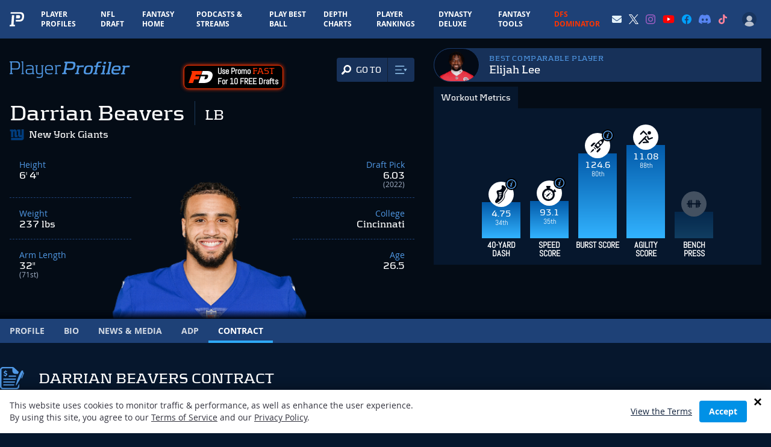

--- FILE ---
content_type: text/html; charset=utf-8
request_url: https://www.google.com/recaptcha/api2/aframe
body_size: 185
content:
<!DOCTYPE HTML><html><head><meta http-equiv="content-type" content="text/html; charset=UTF-8"></head><body><script nonce="qnx3sAcP1BOVY-B2QRkKag">/** Anti-fraud and anti-abuse applications only. See google.com/recaptcha */ try{var clients={'sodar':'https://pagead2.googlesyndication.com/pagead/sodar?'};window.addEventListener("message",function(a){try{if(a.source===window.parent){var b=JSON.parse(a.data);var c=clients[b['id']];if(c){var d=document.createElement('img');d.src=c+b['params']+'&rc='+(localStorage.getItem("rc::a")?sessionStorage.getItem("rc::b"):"");window.document.body.appendChild(d);sessionStorage.setItem("rc::e",parseInt(sessionStorage.getItem("rc::e")||0)+1);localStorage.setItem("rc::h",'1769005873139');}}}catch(b){}});window.parent.postMessage("_grecaptcha_ready", "*");}catch(b){}</script></body></html>

--- FILE ---
content_type: application/javascript; charset=utf-8
request_url: https://fundingchoicesmessages.google.com/f/AGSKWxWnXAK26we83Dl0Q3kCwzdIlZ1wPEaouiyTilNihuO9gDXZbVjBTUfcndhL_7fejtE3djGWKx3X8618GF4jZ5xDesy9Qgq8jlcFzVGEu4twvMRz_MUDOnvhc6oC2KI7Far7MU36chNmi6x1sOpK0dhBCNg8CNZaw-QzFBQNS1rI0rsbEuLLDvPMSbQc/_/box_ad_/ads.bmp?/adsserver./adlantis./ads/ads.
body_size: -1290
content:
window['911a2ed1-3cd7-4036-b894-6bdcdd903315'] = true;